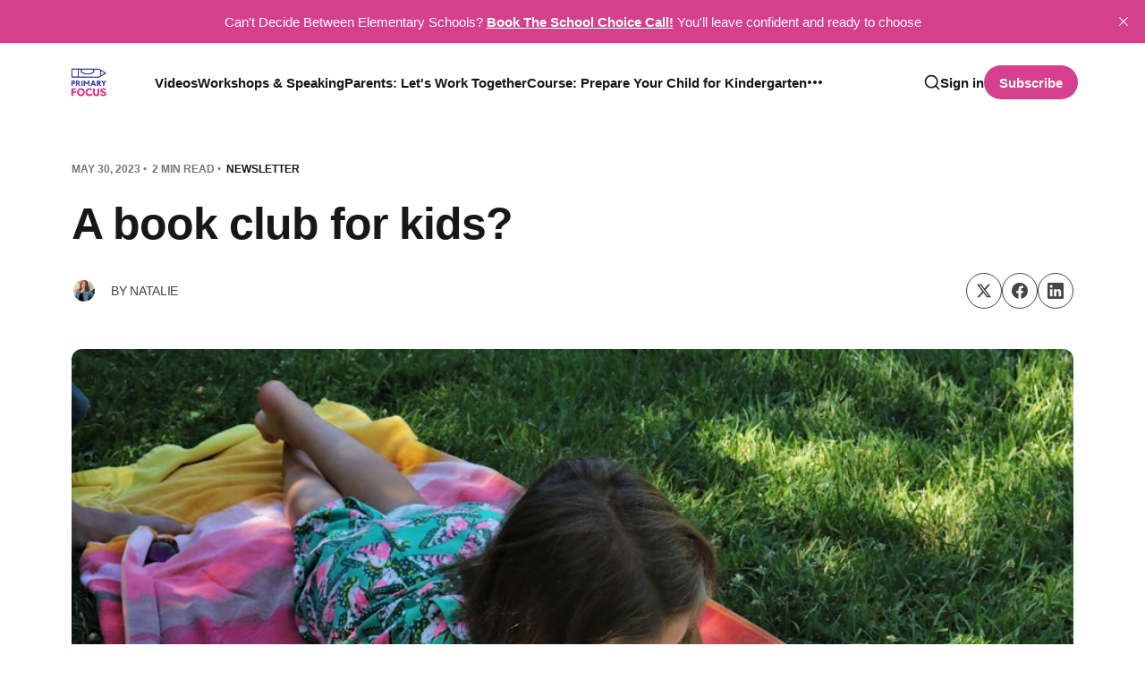

--- FILE ---
content_type: text/html; charset=utf-8
request_url: https://primaryfocus.tv/a-book-club-for-kids/
body_size: 11324
content:
<!DOCTYPE html>
<html lang="en" class="is-color-default">

<head>
    <meta charset="utf-8">
    <meta name="viewport" content="width=device-width, initial-scale=1">
    <title>A book club for kids?</title>

    <link rel="preconnect" href="https://fonts.googleapis.com">
    <link rel="preconnect" href="https://fonts.gstatic.com" crossorigin>
    <link href="https://fonts.googleapis.com/css2?family=Libre+Baskerville:ital,wght@0,400;0,700;1,400&display=swap" rel="stylesheet">
    <link rel="stylesheet" href="https://primaryfocus.tv/assets/built/screen.css?v=d06e505a2b">
    <script>
        // Function to set the theme
        function setTheme(theme) {
            document.documentElement.setAttribute('data-theme', theme);
            localStorage.setItem('theme', theme);
            updateThemeToggleIcon(theme);
        }

        // Function to get the user's color scheme preference
        function getColorScheme() {
            return window.matchMedia && window.matchMedia('(prefers-color-scheme: dark)').matches ? 'dark' : 'light';
        }

        // Function to update theme toggle icon
        function updateThemeToggleIcon(theme) {
            const toggle = document.querySelector('.gh-theme-toggle');
            if (toggle) {
                toggle.setAttribute('data-theme', theme);
            }
        }

        // Function to toggle theme
        function toggleTheme() {
            const currentTheme = document.documentElement.getAttribute('data-theme');
            const newTheme = currentTheme === 'dark' ? 'light' : 'dark';
            setTheme(newTheme);
        }

        // Get the theme setting from Ghost
        var themeSetting = 'light';
        var savedTheme = localStorage.getItem('theme');

        // Initialize theme based on settings
        if (themeSetting === 'user') {
            // Use saved preference if available, otherwise system preference
            if (savedTheme) {
                setTheme(savedTheme);
            } else {
                setTheme(getColorScheme());
            }
        } else if (themeSetting === 'light') {
            setTheme('light');
        } else if (themeSetting === 'dark') {
            setTheme('dark');
        } else if (themeSetting === 'system') {
            setTheme(getColorScheme());
        }

        // Add click handler to theme toggle
        document.addEventListener('DOMContentLoaded', function() {
            const themeToggle = document.querySelector('.gh-theme-toggle');
            if (themeToggle) {
                themeToggle.addEventListener('click', function() {
                    if (themeSetting === 'user') {
                        toggleTheme();
                    }
                });
            }
        });

        // Listen for changes in system color scheme
        if (themeSetting === 'system') {
            window.matchMedia('(prefers-color-scheme: dark)').addListener((e) => {
                setTheme(e.matches ? 'dark' : 'light');
            });
        }
    </script>
    <link rel="icon" href="https://primaryfocus.tv/content/images/size/w256h256/2024/09/Primary-Focus_Logo__Logo-mark---blue-circle.png" type="image/png">
    <link rel="canonical" href="https://primaryfocus.tv/a-book-club-for-kids/">
    <meta name="referrer" content="no-referrer-when-downgrade">
    
    <meta property="og:site_name" content="Primary Focus">
    <meta property="og:type" content="article">
    <meta property="og:title" content="A book club for kids?">
    <meta property="og:description" content="&quot;Summer breeze makes me feel fine, blowin&#x27; through the jasmine in my mind&quot; Summer Breeze by Seals and Crofts

I hope you had a happy and safe Memorial Day Weekend!

Now that summer is here, academics will take a natural step back as the kids enjoy some freedom. But it&#x27;s">
    <meta property="og:url" content="https://primaryfocus.tv/a-book-club-for-kids/">
    <meta property="og:image" content="https://images.unsplash.com/photo-1594668689632-cbb0c04e98b1?crop&#x3D;entropy&amp;cs&#x3D;tinysrgb&amp;fit&#x3D;max&amp;fm&#x3D;jpg&amp;ixid&#x3D;M3wxMTc3M3wwfDF8c2VhcmNofDI3fHxraWRzJTIwcmVhZGluZ3xlbnwwfHx8fDE2ODU1NDAyMDB8MA&amp;ixlib&#x3D;rb-4.0.3&amp;q&#x3D;80&amp;w&#x3D;2000">
    <meta property="article:published_time" content="2023-05-30T13:37:00.000Z">
    <meta property="article:modified_time" content="2023-05-31T13:37:46.000Z">
    <meta property="article:tag" content="Newsletter">
    
    <meta property="article:publisher" content="https://www.facebook.com/primaryfocus">
    <meta property="article:author" content="https://www.facebook.com/primaryfocus">
    <meta name="twitter:card" content="summary_large_image">
    <meta name="twitter:title" content="A book club for kids?">
    <meta name="twitter:description" content="&quot;Summer breeze makes me feel fine, blowin&#x27; through the jasmine in my mind&quot; Summer Breeze by Seals and Crofts

I hope you had a happy and safe Memorial Day Weekend!

Now that summer is here, academics will take a natural step back as the kids enjoy some freedom. But it&#x27;s">
    <meta name="twitter:url" content="https://primaryfocus.tv/a-book-club-for-kids/">
    <meta name="twitter:image" content="https://images.unsplash.com/photo-1594668689632-cbb0c04e98b1?crop&#x3D;entropy&amp;cs&#x3D;tinysrgb&amp;fit&#x3D;max&amp;fm&#x3D;jpg&amp;ixid&#x3D;M3wxMTc3M3wwfDF8c2VhcmNofDI3fHxraWRzJTIwcmVhZGluZ3xlbnwwfHx8fDE2ODU1NDAyMDB8MA&amp;ixlib&#x3D;rb-4.0.3&amp;q&#x3D;80&amp;w&#x3D;2000">
    <meta name="twitter:label1" content="Written by">
    <meta name="twitter:data1" content="Natalie">
    <meta name="twitter:label2" content="Filed under">
    <meta name="twitter:data2" content="Newsletter">
    <meta property="og:image:width" content="1200">
    <meta property="og:image:height" content="834">
    
    <script type="application/ld+json">
{
    "@context": "https://schema.org",
    "@type": "Article",
    "publisher": {
        "@type": "Organization",
        "name": "Primary Focus",
        "url": "https://primaryfocus.tv/",
        "logo": {
            "@type": "ImageObject",
            "url": "https://primaryfocus.tv/content/images/2025/07/pfoclogo.png"
        }
    },
    "author": {
        "@type": "Person",
        "name": "Natalie",
        "image": {
            "@type": "ImageObject",
            "url": "https://primaryfocus.tv/content/images/2023/10/Natalie_PrimaryFocus-85.jpg",
            "width": 1024,
            "height": 1536
        },
        "url": "https://primaryfocus.tv/author/natalie/",
        "sameAs": [
            "https://www.facebook.com/primaryfocus",
            "https://www.threads.net/@primaryfocus_",
            "https://www.tiktok.com/@primaryfocus",
            "https://www.youtube.com/@primaryfocus",
            "https://www.instagram.com/primaryfocus_",
            "https://www.linkedin.com/in/natalie-parmenter"
        ]
    },
    "headline": "A book club for kids?",
    "url": "https://primaryfocus.tv/a-book-club-for-kids/",
    "datePublished": "2023-05-30T13:37:00.000Z",
    "dateModified": "2023-05-31T13:37:46.000Z",
    "image": {
        "@type": "ImageObject",
        "url": "https://images.unsplash.com/photo-1594668689632-cbb0c04e98b1?crop=entropy&cs=tinysrgb&fit=max&fm=jpg&ixid=M3wxMTc3M3wwfDF8c2VhcmNofDI3fHxraWRzJTIwcmVhZGluZ3xlbnwwfHx8fDE2ODU1NDAyMDB8MA&ixlib=rb-4.0.3&q=80&w=2000",
        "width": 1200,
        "height": 834
    },
    "keywords": "Newsletter",
    "description": "&quot;Summer breeze makes me feel fine, blowin&#x27; through the jasmine in my mind&quot; Summer Breeze by Seals and Crofts\n\nI hope you had a happy and safe Memorial Day Weekend!\n\nNow that summer is here, academics will take a natural step back as the kids enjoy some freedom. But it&#x27;s important academics aren&#x27;t abandoned all together. Children can lose up to 6 months of academic progress over the summer. This is called summer slide. The good news is, it doesn&#x27;t take much effort to keep them learning. Here are ",
    "mainEntityOfPage": "https://primaryfocus.tv/a-book-club-for-kids/"
}
    </script>

    <meta name="generator" content="Ghost 6.16">
    <link rel="alternate" type="application/rss+xml" title="Primary Focus" href="https://primaryfocus.tv/rss/">
    <script defer src="https://cdn.jsdelivr.net/ghost/portal@~2.58/umd/portal.min.js" data-i18n="true" data-ghost="https://primaryfocus.tv/" data-key="3985a9967b1b868c259c13cb1a" data-api="https://primary-focus.ghost.io/ghost/api/content/" data-locale="en" crossorigin="anonymous"></script><style id="gh-members-styles">.gh-post-upgrade-cta-content,
.gh-post-upgrade-cta {
    display: flex;
    flex-direction: column;
    align-items: center;
    font-family: -apple-system, BlinkMacSystemFont, 'Segoe UI', Roboto, Oxygen, Ubuntu, Cantarell, 'Open Sans', 'Helvetica Neue', sans-serif;
    text-align: center;
    width: 100%;
    color: #ffffff;
    font-size: 16px;
}

.gh-post-upgrade-cta-content {
    border-radius: 8px;
    padding: 40px 4vw;
}

.gh-post-upgrade-cta h2 {
    color: #ffffff;
    font-size: 28px;
    letter-spacing: -0.2px;
    margin: 0;
    padding: 0;
}

.gh-post-upgrade-cta p {
    margin: 20px 0 0;
    padding: 0;
}

.gh-post-upgrade-cta small {
    font-size: 16px;
    letter-spacing: -0.2px;
}

.gh-post-upgrade-cta a {
    color: #ffffff;
    cursor: pointer;
    font-weight: 500;
    box-shadow: none;
    text-decoration: underline;
}

.gh-post-upgrade-cta a:hover {
    color: #ffffff;
    opacity: 0.8;
    box-shadow: none;
    text-decoration: underline;
}

.gh-post-upgrade-cta a.gh-btn {
    display: block;
    background: #ffffff;
    text-decoration: none;
    margin: 28px 0 0;
    padding: 8px 18px;
    border-radius: 4px;
    font-size: 16px;
    font-weight: 600;
}

.gh-post-upgrade-cta a.gh-btn:hover {
    opacity: 0.92;
}</style>
    <script defer src="https://cdn.jsdelivr.net/ghost/sodo-search@~1.8/umd/sodo-search.min.js" data-key="3985a9967b1b868c259c13cb1a" data-styles="https://cdn.jsdelivr.net/ghost/sodo-search@~1.8/umd/main.css" data-sodo-search="https://primary-focus.ghost.io/" data-locale="en" crossorigin="anonymous"></script>
    <script defer src="https://cdn.jsdelivr.net/ghost/announcement-bar@~1.1/umd/announcement-bar.min.js" data-announcement-bar="https://primaryfocus.tv/" data-api-url="https://primaryfocus.tv/members/api/announcement/" crossorigin="anonymous"></script>
    <link href="https://primaryfocus.tv/webmentions/receive/" rel="webmention">
    <script defer src="/public/cards.min.js?v=d06e505a2b"></script>
    <link rel="stylesheet" type="text/css" href="/public/cards.min.css?v=d06e505a2b">
    <script defer src="/public/member-attribution.min.js?v=d06e505a2b"></script>
    <script defer src="/public/ghost-stats.min.js?v=d06e505a2b" data-stringify-payload="false" data-datasource="analytics_events" data-storage="localStorage" data-host="https://primaryfocus.tv/.ghost/analytics/api/v1/page_hit"  tb_site_uuid="8cf735e6-c12d-416f-a346-60de6240b0d0" tb_post_uuid="84d56227-12ad-4807-8bbd-7594937ebb45" tb_post_type="post" tb_member_uuid="undefined" tb_member_status="undefined"></script><style>:root {--ghost-accent-color: #d53f8c;}</style>
    <script src="https://cdn.usefathom.com/script.js" data-site="XRNNFGQG" defer></script>

<!-- replace this line 👇🏼 with the site-wide popup you want to use (or remove it if you don't want one) -->

<!-- script async data-uid="2926326bd9" src="https://dogged-builder-4809.ck.page/2926326bd9/index.js"></script -->

<!-- (end replace this line 👆 ) -->

<style>
    .site-header-cover {
        object-position: bottom;
    }
</style>


<!-- Google tag (gtag.js) -->
<script async src="https://www.googletagmanager.com/gtag/js?id=AW-16691700347">
</script>
<script>
  window.dataLayer = window.dataLayer || [];
  function gtag(){dataLayer.push(arguments);}
  gtag('js', new Date());

  gtag('config', 'AW-16691700347');
</script>

<!-- end google tag  -->

<!-- PostHog -->

<script>
    !function(t,e){var o,n,p,r;e.__SV||(window.posthog=e,e._i=[],e.init=function(i,s,a){function g(t,e){var o=e.split(".");2==o.length&&(t=t[o[0]],e=o[1]),t[e]=function(){t.push([e].concat(Array.prototype.slice.call(arguments,0)))}}(p=t.createElement("script")).type="text/javascript",p.async=!0,p.src=s.api_host.replace(".i.posthog.com","-assets.i.posthog.com")+"/static/array.js",(r=t.getElementsByTagName("script")[0]).parentNode.insertBefore(p,r);var u=e;for(void 0!==a?u=e[a]=[]:a="posthog",u.people=u.people||[],u.toString=function(t){var e="posthog";return"posthog"!==a&&(e+="."+a),t||(e+=" (stub)"),e},u.people.toString=function(){return u.toString(1)+".people (stub)"},o="init capture register register_once register_for_session unregister unregister_for_session getFeatureFlag getFeatureFlagPayload isFeatureEnabled reloadFeatureFlags updateEarlyAccessFeatureEnrollment getEarlyAccessFeatures on onFeatureFlags onSessionId getSurveys getActiveMatchingSurveys renderSurvey canRenderSurvey getNextSurveyStep identify setPersonProperties group resetGroups setPersonPropertiesForFlags resetPersonPropertiesForFlags setGroupPropertiesForFlags resetGroupPropertiesForFlags reset get_distinct_id getGroups get_session_id get_session_replay_url alias set_config startSessionRecording stopSessionRecording sessionRecordingStarted captureException loadToolbar get_property getSessionProperty createPersonProfile opt_in_capturing opt_out_capturing has_opted_in_capturing has_opted_out_capturing clear_opt_in_out_capturing debug".split(" "),n=0;n<o.length;n++)g(u,o[n]);e._i.push([i,s,a])},e.__SV=1)}(document,window.posthog||[]);
    posthog.init('phc_bAcapq2GX40EkdqbJpLfadxX1yGrceBumcWxYAn6Qjb',{api_host:'https://us.i.posthog.com', person_profiles: 'identified_only' // or 'always' to create profiles for anonymous users as well
        })
</script>

<!-- end PostHog -->
</head>

<body class="post-template tag-newsletter is-head-left-logo">
<div class="site">
    <header id="gh-head" class="gh-head gh-outer">
        <div class="gh-head-inner container ">
            <div class="gh-head-brand">
                <div class="gh-head-brand-wrapper">
                    <a class="gh-head-logo" href="https://primaryfocus.tv">
                            <img src="https://primaryfocus.tv/content/images/2025/07/pfoclogo.png" alt="Primary Focus">
                    </a>
                </div>
                <button class="gh-search gh-icon-btn" aria-label="Search this site" data-ghost-search><svg xmlns="http://www.w3.org/2000/svg" viewBox="0 0 24 24" width="20" height="20" fill="none" stroke="currentColor" stroke-width="2" stroke-linecap="round" stroke-linejoin="round" class="feather feather-search"><circle cx="11" cy="11" r="8"/>
    <path d="m21 21-4.35-4.35"/>
</svg></button>
                <button class="gh-burger"></button>
            </div>

            <nav class="gh-head-menu">
                    <ul class="nav-new">
            <li class="nav-videos">
                <a href="https://primaryfocus.tv/tag/video/">
                    Videos
                </a>
            </li>
            <li class="nav-workshops-speaking">
                <a href="https://primaryfocus.tv/workshops-keynote-speaking/">
                    Workshops &amp; Speaking
                </a>
            </li>
            <li class="nav-parents-lets-work-together">
                <a href="https://primaryfocus.tv/together/">
                    Parents: Let&#x27;s Work Together
                </a>
            </li>
            <li class="nav-course-prepare-your-child-for-kindergarten">
                <a href="https://primaryfocus.tv/courses/">
                    Course: Prepare Your Child for Kindergarten
                </a>
            </li>
            <li class="nav-newsletter-articles">
                <a href="https://primaryfocus.tv/tag/newsletter/">
                    Newsletter &amp; Articles
                </a>
            </li>
            <li class="nav-worksheets-freebies">
                <a href="https://primaryfocus.tv/tag/resources/">
                    Worksheets &amp; Freebies
                </a>
            </li>
            <li class="nav-about">
                <a href="https://primaryfocus.tv/about/">
                    About
                </a>
            </li>
            <li class="nav-faq">
                <a href="https://primaryfocus.tv/frequently-asked-questions/">
                    FAQ
                </a>
            </li>
    </ul>


            </nav>

            <div class="gh-head-actions">
                    <button class="gh-search gh-icon-btn" aria-label="Search this site" data-ghost-search><svg xmlns="http://www.w3.org/2000/svg" viewBox="0 0 24 24" width="20" height="20" fill="none" stroke="currentColor" stroke-width="2" stroke-linecap="round" stroke-linejoin="round" class="feather feather-search"><circle cx="11" cy="11" r="8"/>
    <path d="m21 21-4.35-4.35"/>
</svg></button>
                    <div class="gh-head-members radius-rounded">
                                <a class="gh-head-link" href="#/portal/signin" data-portal="signin">Sign in</a>
                                <a class="gh-head-btn gh-btn gh-primary-btn" href="#/portal/signup" data-portal="signup">Subscribe</a>
                    </div>
            </div>
        </div>
    </header>

    <div class="site-content">
        
<main class="site-main">

        <article class="single ghost-content post tag-newsletter radius-rounded">
    <header class="single-header kg-canvas">
            <div class="kg-width-wide single-header-wide ">
                <div class="post-text-wrapper">
                        <div class="single-meta">

                            <span class="single-meta-item single-meta-date">
                                <time datetime="May 30, 2023">
                                    May 30, 2023
                                </time>
                            </span>

                            <span class="single-meta-item single-meta-length">
                                2 min read
                            </span>

                                <span class="single-meta-item single-meta-tag">
                                    <a class="post-tag post-tag-newsletter" href="/tag/newsletter/">Newsletter</a>
                                </span>
                        </div>

                    <h1 class="single-title kg-width-wide">A book club for kids?</h1>


                        <div class="single-footer-top">
                            
                                <div class="author-list">
                                        <div class="author-image-placeholder u-placeholder square">
                                            <a href="/author/natalie/" title="Natalie">
                                                    <img class="author-image u-object-fit" src="/content/images/size/w150/2023/10/Natalie_PrimaryFocus-85.jpg" alt="Natalie" loading="lazy">
                                            </a>
                                        </div>
                                    <h4 class="author-name">by <a href="/author/natalie/">Natalie</a></h4>
                                </div>

                                <div class="share">
    <a class="share-link share-link-twitter"
        href="https://twitter.com/intent/tweet?url=https://primaryfocus.tv/a-book-club-for-kids/&text=A%20book%20club%20for%20kids%3F"
        target="_blank" rel="noopener noreferrer">
        <svg class="icon" viewBox="0 0 24 24" fill="currentColor"><g><path d="M18.244 2.25h3.308l-7.227 8.26 8.502 11.24H16.17l-5.214-6.817L4.99 21.75H1.68l7.73-8.835L1.254 2.25H8.08l4.713 6.231zm-1.161 17.52h1.833L7.084 4.126H5.117z"></path></g></svg>    </a>
    <a class="share-link share-link-facebook"
        href="https://www.facebook.com/sharer.php?u=https://primaryfocus.tv/a-book-club-for-kids/"
        target="_blank" rel="noopener noreferrer">
        <svg class="icon" viewBox="0 0 24 24" xmlns="http://www.w3.org/2000/svg" fill="currentColor"><path d="M23.9981 11.9991C23.9981 5.37216 18.626 0 11.9991 0C5.37216 0 0 5.37216 0 11.9991C0 17.9882 4.38789 22.9522 10.1242 23.8524V15.4676H7.07758V11.9991H10.1242V9.35553C10.1242 6.34826 11.9156 4.68714 14.6564 4.68714C15.9692 4.68714 17.3424 4.92149 17.3424 4.92149V7.87439H15.8294C14.3388 7.87439 13.8739 8.79933 13.8739 9.74824V11.9991H17.2018L16.6698 15.4676H13.8739V23.8524C19.6103 22.9522 23.9981 17.9882 23.9981 11.9991Z"/></svg>    </a>
    <a class="share-link share-link-linkedin"
        href="https://www.linkedin.com/shareArticle?mini=true&url=https://primaryfocus.tv/a-book-club-for-kids/&title=A%20book%20club%20for%20kids%3F"
        target="_blank" rel="noopener noreferrer">
        <svg class="icon" viewBox="0 0 24 24" fill="none" xmlns="http://www.w3.org/2000/svg">
    <path d="M22.2 0H1.8C1.32261 0 0.864773 0.18964 0.527213 0.527213C0.18964 0.864773 0 1.32261 0 1.8V22.2C0 22.6773 0.18964 23.1352 0.527213 23.4728C0.864773 23.8104 1.32261 24 1.8 24H22.2C22.6773 24 23.1352 23.8104 23.4728 23.4728C23.8104 23.1352 24 22.6773 24 22.2V1.8C24 1.32261 23.8104 0.864773 23.4728 0.527213C23.1352 0.18964 22.6773 0 22.2 0ZM7.2 20.4H3.6V9.6H7.2V20.4ZM5.4 7.5C4.98741 7.48821 4.58747 7.35509 4.25011 7.11729C3.91275 6.87949 3.65293 6.54755 3.50316 6.16293C3.35337 5.77832 3.32025 5.35809 3.40793 4.95476C3.4956 4.55144 3.7002 4.18288 3.99613 3.89517C4.29208 3.60745 4.66624 3.41332 5.07188 3.33704C5.47752 3.26075 5.89664 3.30569 6.27688 3.46625C6.65712 3.6268 6.98163 3.89585 7.20983 4.23977C7.43804 4.58371 7.55983 4.98725 7.56 5.4C7.55052 5.96441 7.318 6.50213 6.91327 6.89564C6.50852 7.28913 5.96447 7.50643 5.4 7.5ZM20.4 20.4H16.8V14.712C16.8 13.008 16.08 12.396 15.144 12.396C14.8696 12.4143 14.6015 12.4865 14.3551 12.6088C14.1087 12.7309 13.8888 12.9007 13.7081 13.108C13.5276 13.3155 13.3896 13.5565 13.3024 13.8173C13.2152 14.0781 13.1804 14.3536 13.2 14.628C13.194 14.6839 13.194 14.7401 13.2 14.796V20.4H9.6V9.6H13.08V11.16C13.4311 10.626 13.9133 10.1911 14.4807 9.89693C15.048 9.6028 15.6813 9.4592 16.32 9.48C18.18 9.48 20.352 10.512 20.352 13.872L20.4 20.4Z" fill="currentColor"/>
</svg>    </a>
</div>
                        </div>
                </div>
                        <figure class="single-media kg-width-wide">
                            <img 
                                srcset="https://images.unsplash.com/photo-1594668689632-cbb0c04e98b1?crop&#x3D;entropy&amp;cs&#x3D;tinysrgb&amp;fit&#x3D;max&amp;fm&#x3D;jpg&amp;ixid&#x3D;M3wxMTc3M3wwfDF8c2VhcmNofDI3fHxraWRzJTIwcmVhZGluZ3xlbnwwfHx8fDE2ODU1NDAyMDB8MA&amp;ixlib&#x3D;rb-4.0.3&amp;q&#x3D;80&amp;w&#x3D;400 400w,
https://images.unsplash.com/photo-1594668689632-cbb0c04e98b1?crop&#x3D;entropy&amp;cs&#x3D;tinysrgb&amp;fit&#x3D;max&amp;fm&#x3D;jpg&amp;ixid&#x3D;M3wxMTc3M3wwfDF8c2VhcmNofDI3fHxraWRzJTIwcmVhZGluZ3xlbnwwfHx8fDE2ODU1NDAyMDB8MA&amp;ixlib&#x3D;rb-4.0.3&amp;q&#x3D;80&amp;w&#x3D;750 750w,
https://images.unsplash.com/photo-1594668689632-cbb0c04e98b1?crop&#x3D;entropy&amp;cs&#x3D;tinysrgb&amp;fit&#x3D;max&amp;fm&#x3D;jpg&amp;ixid&#x3D;M3wxMTc3M3wwfDF8c2VhcmNofDI3fHxraWRzJTIwcmVhZGluZ3xlbnwwfHx8fDE2ODU1NDAyMDB8MA&amp;ixlib&#x3D;rb-4.0.3&amp;q&#x3D;80&amp;w&#x3D;960 960w,
https://images.unsplash.com/photo-1594668689632-cbb0c04e98b1?crop&#x3D;entropy&amp;cs&#x3D;tinysrgb&amp;fit&#x3D;max&amp;fm&#x3D;jpg&amp;ixid&#x3D;M3wxMTc3M3wwfDF8c2VhcmNofDI3fHxraWRzJTIwcmVhZGluZ3xlbnwwfHx8fDE2ODU1NDAyMDB8MA&amp;ixlib&#x3D;rb-4.0.3&amp;q&#x3D;80&amp;w&#x3D;1140 1140w" 
                                sizes="(min-width: 1023px) 920px, calc(90vw)" 
                                src="https://images.unsplash.com/photo-1594668689632-cbb0c04e98b1?crop&#x3D;entropy&amp;cs&#x3D;tinysrgb&amp;fit&#x3D;max&amp;fm&#x3D;jpg&amp;ixid&#x3D;M3wxMTc3M3wwfDF8c2VhcmNofDI3fHxraWRzJTIwcmVhZGluZ3xlbnwwfHx8fDE2ODU1NDAyMDB8MA&amp;ixlib&#x3D;rb-4.0.3&amp;q&#x3D;80&amp;w&#x3D;960" 
                                alt="A book club for kids?">
                                
                                    <figcaption>Photo by <a href="https://unsplash.com/@skylarjaybird?utm_source=ghost&utm_medium=referral&utm_campaign=api-credit">Skylar Zilka</a> / <a href="https://unsplash.com/?utm_source=ghost&utm_medium=referral&utm_campaign=api-credit">Unsplash</a></figcaption>
                        </figure>

                
            </div>


    </header>

    <div class="single-content gh-content kg-canvas">
        <blockquote>"Summer breeze makes me feel fine, blowin' through the jasmine in my mind" <em>Summer Breeze</em> by Seals and Crofts</blockquote><p>I hope you had a happy and safe Memorial Day Weekend!</p><p>Now that summer is here, academics will take a natural step back as the kids enjoy some freedom. But it's important academics aren't abandoned all together. Children can lose up to 6 months of academic progress over the summer. This is called <em>summer slide.</em> The good news is, it doesn't take much effort to keep them learning. Here are 3 ideas to keep them learning/reviewing this summer.</p><p><strong>Educational Trips:</strong> this could be a day at the museum, visiting a historical building, or the summer camp you enrolled them in in December.</p><p><strong>Summer Work Books:</strong> Commit to completing a page or two a day. Just pick out the grade they are entering (rising 2nd grader) and maybe a reward system for each week they complete. I like <a href="https://amzn.to/3N266hY?ref=primaryfocus.tv">​this one​</a> and t<a href="https://amzn.to/3MYOK5H?ref=primaryfocus.tv">​his one​</a>.</p><p><strong>Kids Book Club: </strong>Get some kids together and ask them all to read the same chapter book. Every couple of chapters, meet up to discuss it. Here's a <a href="https://multcolib.org/talk-it-book-groups-kids?ref=primaryfocus.tv">​simple guide​</a> on how to start one.</p><p><strong>What's New? </strong>(contains affiliate links)</p><p><strong>🎥 behind the scenes:</strong> Primary Focus has a new tagline: <em>The Parent's Guide to Elementary School</em>. You'll see this tagline at the top of my page so viewers know if my content suits them. Part of this has been really honing in on my niche and making sure the content I make supports my mission. What do you think?</p><p><strong>🏎️ vroom: </strong>Mike and I went to the Indy 500 with my dad last weekend. Did you know the Indianapolis Motor Speedway is the highest capacity sporting event venue in the world? Over 330,000 people attended 😮</p><p>💄 <strong>travel hack:</strong> When I travel I never know how to pack my translucent powder. I need it to set my makeup, but it's in a cumbersome container that takes up so much space. I tried this <a href="https://amzn.to/3ILpvkO?ref=primaryfocus.tv">​travel compact​</a> over the weekend and it's great! I wish I had bought this years ago.</p><p>☀️ <strong>no sunburn summer:</strong> I'm starting my annual challenge: <em>no sunburn summer</em>. I keep these <a href="https://amzn.to/3MJlIWw?ref=primaryfocus.tv">​mini sunscreens​</a> in my purse so I don't get caught in the sun. They are only 1oz so they don't take up much space at all. I hope you take on the challenge too- it's an investment in your health 💛</p><p><strong>Have a great week!</strong></p>
    </div>

                <div class="single-content gh-content kg-canvas">
                    <div class="single-cta">
                        <div class="single-cta-title">
                                💌 You’re not alone in figuring school out.
                        </div>
                        <p class="single-cta-desc">
                                The Primary Focus newsletter shares the clarity, language, and support every parent needs to feel confident - right in your inbox.
                        </p>

                            <form class="form-wrapper cover-form inline-form" data-members-form>
        <input class="auth-email" type="email" data-members-email placeholder="Your email..." required="true" autocomplete="false">
        

        <button class="button button-primary form-button" type="submit" aria-label="Subscribe">
            <span class="default">Subscribe</span>
            <span class="loader"><svg class="icon" xmlns="http://www.w3.org/2000/svg" viewBox="0 0 40 40">
    <path opacity="0.3" fill="currentColor" d="M20.201,5.169c-8.254,0-14.946,6.692-14.946,14.946c0,8.255,6.692,14.946,14.946,14.946 s14.946-6.691,14.946-14.946C35.146,11.861,28.455,5.169,20.201,5.169z M20.201,31.749c-6.425,0-11.634-5.208-11.634-11.634 c0-6.425,5.209-11.634,11.634-11.634c6.425,0,11.633,5.209,11.633,11.634C31.834,26.541,26.626,31.749,20.201,31.749z" />
    <path fill="currentColor" d="M26.013,10.047l1.654-2.866c-2.198-1.272-4.743-2.012-7.466-2.012h0v3.312h0 C22.32,8.481,24.301,9.057,26.013,10.047z">
        <animateTransform attributeType="xml" attributeName="transform" type="rotate" from="0 20 20" to="360 20 20" dur="0.5s" repeatCount="indefinite" />
    </path>
</svg></span>
            <span class="success">Email sent. Check your inbox!</span>
        </button>
    </form>
                    </div>
                </div>
</article>
            <section class="related-wrapper kg-canvas">
        <h3 class="related-title">You might also like</h3>
        <div class="post-feed gh-feed expanded">
                <article class="feed post" data-month="March 2025">
    <div class="feed-calendar">
        <div class="feed-calendar-month">
            Mar 12
        </div>
    </div>
                <div class="feed-image u-placeholder square radius-rounded">
                        <img class="u-object-fit"
                            src="https://images.unsplash.com/photo-1517164850305-99a3e65bb47e?crop&#x3D;entropy&amp;cs&#x3D;tinysrgb&amp;fit&#x3D;max&amp;fm&#x3D;jpg&amp;ixid&#x3D;M3wxMTc3M3wwfDF8c2VhcmNofDEyfHxraWRzJTIwcGxheWluZyUyMHxlbnwwfHx8fDE3NDE4MDA5ODd8MA&amp;ixlib&#x3D;rb-4.0.3&amp;q&#x3D;80&amp;w&#x3D;400"
                            alt="What&#x27;s a Tween? How Old are Tweens?"
                            loading="lazy"
                        >
                </div>
    <div class="feed-wrapper">
        <h2 class="feed-title">What&#x27;s a Tween? How Old are Tweens?</h2>
            <div class="feed-excerpt">Tweenagers, or tweens, are in between their early childhood and tween years. One day they can be carefree kids, and the next they can be worried about the problems of the world. Here&#39;s what to expect from this really special age group.</div>
        <div class="feed-right">
            <time class="feed-date" datetime="2025-03-12">
                Mar 12, 2025
            </time>
            <div class="feed-visibility feed-visibility-public">
                <svg viewBox="0 0 20 20" class="icon">
    <path d="M12.4 12.77l-1.81 4.99a.63.63 0 0 1-1.18 0l-1.8-4.99a.63.63 0 0 0-.38-.37l-4.99-1.81a.62.62 0 0 1 0-1.18l4.99-1.8a.63.63 0 0 0 .37-.38l1.81-4.99a.63.63 0 0 1 1.18 0l1.8 4.99a.63.63 0 0 0 .38.37l4.99 1.81a.63.63 0 0 1 0 1.18l-4.99 1.8a.63.63 0 0 0-.37.38z" fill="#FFC017">

    </path>
</svg>            </div>
            <div class="feed-length">
                 3 min read
            </div>
            <div class="feed-icon">
                <svg class="icon" xmlns="http://www.w3.org/2000/svg" viewBox="0 0 32 32">
    <path d="M11.453 22.107L17.56 16l-6.107-6.12L13.333 8l8 8-8 8-1.88-1.893z"></path>
</svg>            </div>
        </div>
    </div>
    <a class="u-permalink" href="/whats-a-tween-how-old-are-tweens/" aria-label="What&#x27;s a Tween? How Old are Tweens?"></a>
</article>                <article class="feed post" data-month="March 2025">
    <div class="feed-calendar">
        <div class="feed-calendar-month">
            Mar 05
        </div>
    </div>
                <div class="feed-image u-placeholder square radius-rounded">
                        <img class="u-object-fit"
                            src="https://images.unsplash.com/photo-1732721093900-5b1f9091cf5e?crop&#x3D;entropy&amp;cs&#x3D;tinysrgb&amp;fit&#x3D;max&amp;fm&#x3D;jpg&amp;ixid&#x3D;M3wxMTc3M3wwfDF8c2VhcmNofDI2fHxkZXB0b2YlMjBlZHVjYXRpb258ZW58MHx8fHwxNzQxMTk1MzkzfDA&amp;ixlib&#x3D;rb-4.0.3&amp;q&#x3D;80&amp;w&#x3D;400"
                            alt="🔥Hired To Be Fired: Linda McMahon as the new Secretary of Education"
                            loading="lazy"
                        >
                </div>
    <div class="feed-wrapper">
        <h2 class="feed-title">🔥Hired To Be Fired: Linda McMahon as the new Secretary of Education</h2>
            <div class="feed-excerpt">Linda McMahon has officially been confirmed as the new Secretary of Education, and she’s made one thing clear: her goal is to shut down the Department of Education. What does this mean?</div>
        <div class="feed-right">
            <time class="feed-date" datetime="2025-03-05">
                Mar 5, 2025
            </time>
            <div class="feed-visibility feed-visibility-public">
                <svg viewBox="0 0 20 20" class="icon">
    <path d="M12.4 12.77l-1.81 4.99a.63.63 0 0 1-1.18 0l-1.8-4.99a.63.63 0 0 0-.38-.37l-4.99-1.81a.62.62 0 0 1 0-1.18l4.99-1.8a.63.63 0 0 0 .37-.38l1.81-4.99a.63.63 0 0 1 1.18 0l1.8 4.99a.63.63 0 0 0 .38.37l4.99 1.81a.63.63 0 0 1 0 1.18l-4.99 1.8a.63.63 0 0 0-.37.38z" fill="#FFC017">

    </path>
</svg>            </div>
            <div class="feed-length">
                 2 min read
            </div>
            <div class="feed-icon">
                <svg class="icon" xmlns="http://www.w3.org/2000/svg" viewBox="0 0 32 32">
    <path d="M11.453 22.107L17.56 16l-6.107-6.12L13.333 8l8 8-8 8-1.88-1.893z"></path>
</svg>            </div>
        </div>
    </div>
    <a class="u-permalink" href="/hired-to-be-fired-linda-mcmahon-as-the-new-secretary-of-education/" aria-label="🔥Hired To Be Fired: Linda McMahon as the new Secretary of Education"></a>
</article>                <article class="feed post" data-month="February 2025">
    <div class="feed-calendar">
        <div class="feed-calendar-month">
            Feb 11
        </div>
    </div>
                <div class="feed-image u-placeholder square radius-rounded">
                        <img class="u-object-fit"
                            src="https://images.unsplash.com/photo-1732721093849-a14b5d4790db?crop&#x3D;entropy&amp;cs&#x3D;tinysrgb&amp;fit&#x3D;max&amp;fm&#x3D;jpg&amp;ixid&#x3D;M3wxMTc3M3wwfDF8c2VhcmNofDN8fGRlcGFydG1lbnQlMjBvZiUyMGVkdWNhdGlvbnxlbnwwfHx8fDE3MzkzMjY1Mjd8MA&amp;ixlib&#x3D;rb-4.0.3&amp;q&#x3D;80&amp;w&#x3D;400"
                            alt="🦅 We Need To Talk About The Department of education"
                            loading="lazy"
                        >
                </div>
    <div class="feed-wrapper">
        <h2 class="feed-title">🦅 We Need To Talk About The Department of education</h2>
            <div class="feed-excerpt">What&#39;s the department of education do...and why are they trying to take it away?</div>
        <div class="feed-right">
            <time class="feed-date" datetime="2025-02-11">
                Feb 11, 2025
            </time>
            <div class="feed-visibility feed-visibility-public">
                <svg viewBox="0 0 20 20" class="icon">
    <path d="M12.4 12.77l-1.81 4.99a.63.63 0 0 1-1.18 0l-1.8-4.99a.63.63 0 0 0-.38-.37l-4.99-1.81a.62.62 0 0 1 0-1.18l4.99-1.8a.63.63 0 0 0 .37-.38l1.81-4.99a.63.63 0 0 1 1.18 0l1.8 4.99a.63.63 0 0 0 .38.37l4.99 1.81a.63.63 0 0 1 0 1.18l-4.99 1.8a.63.63 0 0 0-.37.38z" fill="#FFC017">

    </path>
</svg>            </div>
            <div class="feed-length">
                 5 min read
            </div>
            <div class="feed-icon">
                <svg class="icon" xmlns="http://www.w3.org/2000/svg" viewBox="0 0 32 32">
    <path d="M11.453 22.107L17.56 16l-6.107-6.12L13.333 8l8 8-8 8-1.88-1.893z"></path>
</svg>            </div>
        </div>
    </div>
    <a class="u-permalink" href="/we-need-to-talk-about-the-department-of-education/" aria-label="🦅 We Need To Talk About The Department of education"></a>
</article>                <article class="feed post" data-month="December 2024">
    <div class="feed-calendar">
        <div class="feed-calendar-month">
            Dec 18
        </div>
    </div>
                <div class="feed-image u-placeholder square radius-rounded">
                        <img class="u-object-fit"
                            src="https://images.unsplash.com/photo-1583468982228-19f19164aee2?crop&#x3D;entropy&amp;cs&#x3D;tinysrgb&amp;fit&#x3D;max&amp;fm&#x3D;jpg&amp;ixid&#x3D;M3wxMTc3M3wwfDF8c2VhcmNofDE1fHxjaGlsZCUyMHJlYWRpbmd8ZW58MHx8fHwxNzM0NTQwMjE5fDA&amp;ixlib&#x3D;rb-4.0.3&amp;q&#x3D;80&amp;w&#x3D;400"
                            alt="Great Books for 5 year olds: Gift Guide"
                            loading="lazy"
                        >
                </div>
    <div class="feed-wrapper">
        <h2 class="feed-title">Great Books for 5 year olds: Gift Guide</h2>
            <div class="feed-excerpt">Need a gift for a five year old? These books are must-haves in every child&#39;s library! Five year olds can comprehend a lot more now! Select books with more characters and interesting plot lines. The love series with repeated characters and scenes.</div>
        <div class="feed-right">
            <time class="feed-date" datetime="2024-12-18">
                Dec 18, 2024
            </time>
            <div class="feed-visibility feed-visibility-public">
                <svg viewBox="0 0 20 20" class="icon">
    <path d="M12.4 12.77l-1.81 4.99a.63.63 0 0 1-1.18 0l-1.8-4.99a.63.63 0 0 0-.38-.37l-4.99-1.81a.62.62 0 0 1 0-1.18l4.99-1.8a.63.63 0 0 0 .37-.38l1.81-4.99a.63.63 0 0 1 1.18 0l1.8 4.99a.63.63 0 0 0 .38.37l4.99 1.81a.63.63 0 0 1 0 1.18l-4.99 1.8a.63.63 0 0 0-.37.38z" fill="#FFC017">

    </path>
</svg>            </div>
            <div class="feed-length">
                 3 min read
            </div>
            <div class="feed-icon">
                <svg class="icon" xmlns="http://www.w3.org/2000/svg" viewBox="0 0 32 32">
    <path d="M11.453 22.107L17.56 16l-6.107-6.12L13.333 8l8 8-8 8-1.88-1.893z"></path>
</svg>            </div>
        </div>
    </div>
    <a class="u-permalink" href="/great-books-for-5-year-olds-gift-guide/" aria-label="Great Books for 5 year olds: Gift Guide"></a>
</article>                <article class="feed post" data-month="December 2024">
    <div class="feed-calendar">
        <div class="feed-calendar-month">
            Dec 06
        </div>
    </div>
                <div class="feed-image u-placeholder square radius-rounded">
                        <img class="u-object-fit"
                            src="https://images.unsplash.com/photo-1558576997-eac36a2f8c7a?crop&#x3D;entropy&amp;cs&#x3D;tinysrgb&amp;fit&#x3D;max&amp;fm&#x3D;jpg&amp;ixid&#x3D;M3wxMTc3M3wwfDF8c2VhcmNofDZ8fGNoaWxkJTIwcmVhZGluZ3xlbnwwfHx8fDE3MzM1MDI0ODl8MA&amp;ixlib&#x3D;rb-4.0.3&amp;q&#x3D;80&amp;w&#x3D;400"
                            alt="Great Books for 4 year olds: Gift Guide"
                            loading="lazy"
                        >
                </div>
    <div class="feed-wrapper">
        <h2 class="feed-title">Great Books for 4 year olds: Gift Guide</h2>
            <div class="feed-excerpt">Need a gift for a four year old? These books are must-haves in every four year old&#39;s child&#39;s library! Four year olds can comprehend a lot more now! Select books with more characters and interesting plot lines. The love series with repeated characters and scenes.</div>
        <div class="feed-right">
            <time class="feed-date" datetime="2024-12-06">
                Dec 6, 2024
            </time>
            <div class="feed-visibility feed-visibility-public">
                <svg viewBox="0 0 20 20" class="icon">
    <path d="M12.4 12.77l-1.81 4.99a.63.63 0 0 1-1.18 0l-1.8-4.99a.63.63 0 0 0-.38-.37l-4.99-1.81a.62.62 0 0 1 0-1.18l4.99-1.8a.63.63 0 0 0 .37-.38l1.81-4.99a.63.63 0 0 1 1.18 0l1.8 4.99a.63.63 0 0 0 .38.37l4.99 1.81a.63.63 0 0 1 0 1.18l-4.99 1.8a.63.63 0 0 0-.37.38z" fill="#FFC017">

    </path>
</svg>            </div>
            <div class="feed-length">
                 3 min read
            </div>
            <div class="feed-icon">
                <svg class="icon" xmlns="http://www.w3.org/2000/svg" viewBox="0 0 32 32">
    <path d="M11.453 22.107L17.56 16l-6.107-6.12L13.333 8l8 8-8 8-1.88-1.893z"></path>
</svg>            </div>
        </div>
    </div>
    <a class="u-permalink" href="/great-books-for-4-year-olds-gift-guide/" aria-label="Great Books for 4 year olds: Gift Guide"></a>
</article>        </div>
    </section>
            
</main>
    </div>
    <footer class="site-footer">
    <div class="container ">
        <div class="footer-inner-main">
            <div class="footer-left">
                <a class="logo" href="https://primaryfocus.tv">
                        <img class="logo-image" src="https://primaryfocus.tv/content/images/2025/07/pfoclogo.png" alt="Primary Focus">
                </a>

                <div class="footer-desc">
                    🖍 The Parent&#x27;s Guide to Elementary School
                </div>

                <div class="social">
                        <a class="social-item social-item-facebook"
                            href="https://www.facebook.com/primaryfocus" target="_blank"
                            rel="noopener noreferrer" aria-label="Facebook">
                            <svg class="icon" viewBox="0 0 24 24" xmlns="http://www.w3.org/2000/svg" fill="currentColor"><path d="M23.9981 11.9991C23.9981 5.37216 18.626 0 11.9991 0C5.37216 0 0 5.37216 0 11.9991C0 17.9882 4.38789 22.9522 10.1242 23.8524V15.4676H7.07758V11.9991H10.1242V9.35553C10.1242 6.34826 11.9156 4.68714 14.6564 4.68714C15.9692 4.68714 17.3424 4.92149 17.3424 4.92149V7.87439H15.8294C14.3388 7.87439 13.8739 8.79933 13.8739 9.74824V11.9991H17.2018L16.6698 15.4676H13.8739V23.8524C19.6103 22.9522 23.9981 17.9882 23.9981 11.9991Z"/></svg>                        </a>

                </div>

            </div>

            <nav class="footer-right">
                    <ul class="nav">
            <li class="nav-sign-up">
                <a href="#/portal/">
                    Sign up
                </a>
            </li>
            <li class="nav-primary-focus-on-youtube">
                <a href="https://youtube.com/@primaryfocus?sub_confirmation=1">
                    Primary Focus on YouTube
                </a>
            </li>
            <li class="nav-instagram">
                <a href="https://primaryfocus.tv/">
                    Instagram
                </a>
            </li>
    </ul>


            </nav>
        </div>
        <div class="footer-copyright">
            Primary Focus © 2026. 
            <span class="footer-signature">
                Published with
                <a class="menu-item badge" href="https://ghost.org/" target="_blank" rel="noopener noreferrer"> Ghost</a>
                & <a class="menu-item badge" href="https://themex.studio/singapore/" target="_blank" rel="noopener noreferrer"> Singapore</a>
            </span>
        </div>
    </div>
</footer></div>

    <div class="pswp" tabindex="-1" role="dialog" aria-hidden="true">
    <div class="pswp__bg"></div>

    <div class="pswp__scroll-wrap">
        <div class="pswp__container">
            <div class="pswp__item"></div>
            <div class="pswp__item"></div>
            <div class="pswp__item"></div>
        </div>

        <div class="pswp__ui pswp__ui--hidden">
            <div class="pswp__top-bar">
                <div class="pswp__counter"></div>

                <button class="pswp__button pswp__button--close" title="Close (Esc)"></button>
                <button class="pswp__button pswp__button--share" title="Share"></button>
                <button class="pswp__button pswp__button--fs" title="Toggle fullscreen"></button>
                <button class="pswp__button pswp__button--zoom" title="Zoom in/out"></button>

                <div class="pswp__preloader">
                    <div class="pswp__preloader__icn">
                        <div class="pswp__preloader__cut">
                            <div class="pswp__preloader__donut"></div>
                        </div>
                    </div>
                </div>
            </div>

            <div class="pswp__share-modal pswp__share-modal--hidden pswp__single-tap">
                <div class="pswp__share-tooltip"></div>
            </div>

            <button class="pswp__button pswp__button--arrow--left" title="Previous (arrow left)"></button>
            <button class="pswp__button pswp__button--arrow--right" title="Next (arrow right)"></button>

            <div class="pswp__caption">
                <div class="pswp__caption__center"></div>
            </div>
        </div>
    </div>
</div>
<script src="https://primaryfocus.tv/assets/built/main.min.js?v=d06e505a2b"></script>
<script src="https://primaryfocus.tv/assets/js/prism.js?v=d06e505a2b"></script>

<script src="https://cdnjs.cloudflare.com/ajax/libs/tocbot/4.10.0/tocbot.min.js"></script>
<script>
    tocbot.init({
        tocSelector: '.toc',
        contentSelector: '.single-content',
        headingSelector: 'h2, h3',
        hasInnerContainers: true,
        ignoreSelector: '.kg-card h2, .kg-card h3, .kg-card h4, .kg-card h5, .kg-card h6, .toc-sidebar h4'
    });
</script>



</body>
</html>

--- FILE ---
content_type: application/javascript
request_url: https://us-assets.i.posthog.com/array/phc_bAcapq2GX40EkdqbJpLfadxX1yGrceBumcWxYAn6Qjb/config.js
body_size: 80
content:
(function() {
  window._POSTHOG_REMOTE_CONFIG = window._POSTHOG_REMOTE_CONFIG || {};
  window._POSTHOG_REMOTE_CONFIG['phc_bAcapq2GX40EkdqbJpLfadxX1yGrceBumcWxYAn6Qjb'] = {
    config: {"token": "phc_bAcapq2GX40EkdqbJpLfadxX1yGrceBumcWxYAn6Qjb", "supportedCompression": ["gzip", "gzip-js"], "hasFeatureFlags": false, "captureDeadClicks": false, "capturePerformance": {"network_timing": true, "web_vitals": false, "web_vitals_allowed_metrics": null}, "autocapture_opt_out": false, "autocaptureExceptions": false, "analytics": {"endpoint": "/i/v0/e/"}, "elementsChainAsString": true, "errorTracking": {"autocaptureExceptions": false, "suppressionRules": []}, "logs": {"captureConsoleLogs": false}, "sessionRecording": {"endpoint": "/s/", "consoleLogRecordingEnabled": true, "recorderVersion": "v2", "sampleRate": null, "minimumDurationMilliseconds": null, "linkedFlag": null, "networkPayloadCapture": null, "masking": null, "urlTriggers": [], "urlBlocklist": [], "eventTriggers": [], "triggerMatchType": null, "scriptConfig": {"script": "posthog-recorder"}}, "heatmaps": true, "conversations": false, "surveys": false, "productTours": false, "defaultIdentifiedOnly": true},
    siteApps: []
  }
})();